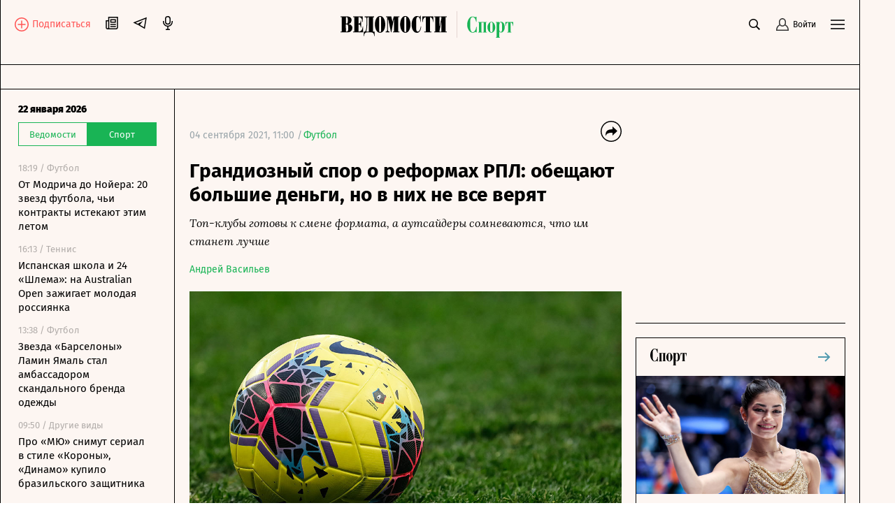

--- FILE ---
content_type: text/javascript; charset=utf-8
request_url: https://rb.infox.sg/json?id=31003&adblock=false&o=0
body_size: 18364
content:
[{"img": "https://rb.infox.sg/img/895671/image_502.jpg?135", "width": "240", "height": "240", "bg_hex": "#5F7287", "bg_rgb": "95,114,135", "text_color": "#fff", "timestamp": "1769101299402", "created": "1768208992657", "id": "895671", "title": "Бедствие из Антарктиды надвигается на Россию - детали", "category": "others", "body": "Ледник Туэйтса, известный как «Ледник Судного дня», стремительно тает. Это может привести к подъему уровня Мирового океана на 65 см.", "source": "abnews.ru", "linkTarget": "byDefault", "url": "//rb.infox.sg/click?aid=895671&type=exchange&id=31003&su=aHR0cHM6Ly9jaXMuaW5mb3guc2cvb3RoZXJzL25ld3MvNW5kSEwvP3V0bV9zb3VyY2U9dmVkb21vc3RpLnJ1JnV0bV9jYW1wYWlnbj0zMTAwMyZ1dG1fbWVkaXVtPWV4Y2hhbmdlJnV0bV9jb250ZW50PWFibmV3cy5ydSZpZD12ZWRvbW9zdGkucnU="}, {"img": "https://rb.infox.sg/img/898855/image_502.jpg?742", "width": "240", "height": "240", "bg_hex": "#4F5257", "bg_rgb": "79,82,87", "text_color": "#fff", "timestamp": "1769101299402", "created": "1769093521359", "id": "898855", "title": "Маневр Путина на Кольском полуострове переполошил НАТО", "category": "others", "body": "Россия сконцентрировала крупнейшую в мире огневую мощь, превратив один из своих регионов в настоящую крепость. Такими выводами поделились польские журналисты.", "source": "abnews.ru", "linkTarget": "byDefault", "url": "//rb.infox.sg/click?aid=898855&type=exchange&id=31003&su=aHR0cHM6Ly9jaXMuaW5mb3guc2cvb3RoZXJzL25ld3MvNXBtSjIvP3V0bV9zb3VyY2U9dmVkb21vc3RpLnJ1JnV0bV9jYW1wYWlnbj0zMTAwMyZ1dG1fbWVkaXVtPWV4Y2hhbmdlJnV0bV9jb250ZW50PWFibmV3cy5ydSZpZD12ZWRvbW9zdGkucnU="}, {"img": "https://rb.infox.sg/img/895388/image_502.jpg?888", "width": "240", "height": "240", "bg_hex": "#655D56", "bg_rgb": "101,93,86", "text_color": "#fff", "timestamp": "1769101299402", "created": "1767947545280", "id": "895388", "title": "Россия в стиле «око за око» ответила на провокации США", "category": "others", "body": "Россия в стиле «око за око» ответила на провокации НАТО. Такими выводами поделился американский журналист Брэндон Дж. Вайхерт.", "source": "abnews.ru", "linkTarget": "byDefault", "url": "//rb.infox.sg/click?aid=895388&type=exchange&id=31003&su=aHR0cHM6Ly9jaXMuaW5mb3guc2cvb3RoZXJzL25ld3MvNW1zcHEvP3V0bV9zb3VyY2U9dmVkb21vc3RpLnJ1JnV0bV9jYW1wYWlnbj0zMTAwMyZ1dG1fbWVkaXVtPWV4Y2hhbmdlJnV0bV9jb250ZW50PWFibmV3cy5ydSZpZD12ZWRvbW9zdGkucnU="}, {"img": "https://rb.infox.sg/img/898865/image_502.jpg?514", "width": "240", "height": "240", "bg_hex": "#605953", "bg_rgb": "96,89,83", "text_color": "#fff", "timestamp": "1769101299402", "created": "1769094075906", "id": "898865", "title": "Раскрыто, сколько денег у Зеленского и его супруги", "category": "others", "body": "Глава Украины Владимир Зеленский и его супруга Елена задекларировали совокупно около 1,1 млн долларов. Эта сумма включает в себя как", "source": "abnews.ru", "linkTarget": "byDefault", "url": "//rb.infox.sg/click?aid=898865&type=exchange&id=31003&su=aHR0cHM6Ly9jaXMuaW5mb3guc2cvb3RoZXJzL25ld3MvNXBhMWcvP3V0bV9zb3VyY2U9dmVkb21vc3RpLnJ1JnV0bV9jYW1wYWlnbj0zMTAwMyZ1dG1fbWVkaXVtPWV4Y2hhbmdlJnV0bV9jb250ZW50PWFibmV3cy5ydSZpZD12ZWRvbW9zdGkucnU="}, {"img": "https://rb.infox.sg/img/898495/image_502.jpg?737", "width": "240", "height": "240", "bg_hex": "#2A1F12", "bg_rgb": "42,31,18", "text_color": "#fff", "timestamp": "1769101299402", "created": "1768996555651", "id": "898495", "title": "Путин в январе получил хороший подарок от Китая", "category": "others", "body": "Худшие опасения американского президента Дональда Трампа насчет России начали сбываться. Об этом рассказали китайские журналисты.", "source": "abnews.ru", "linkTarget": "byDefault", "url": "//rb.infox.sg/click?aid=898495&type=exchange&id=31003&su=aHR0cHM6Ly9jaXMuaW5mb3guc2cvb3RoZXJzL25ld3MvNW9XRDYvP3V0bV9zb3VyY2U9dmVkb21vc3RpLnJ1JnV0bV9jYW1wYWlnbj0zMTAwMyZ1dG1fbWVkaXVtPWV4Y2hhbmdlJnV0bV9jb250ZW50PWFibmV3cy5ydSZpZD12ZWRvbW9zdGkucnU="}, {"img": "https://rb.infox.sg/img/898861/image_502.jpg?6", "width": "240", "height": "240", "bg_hex": "#2C2421", "bg_rgb": "44,36,33", "text_color": "#fff", "timestamp": "1769101299402", "created": "1769093678019", "id": "898861", "title": "Военные США десятилетиями скрывали ангар с НЛО", "category": "science", "body": "С 1950-х годов командование военно-воздушных систем США (NAVAIR) изучает обнаруженный объект неизвестного происхождения.", "source": "abnews.ru", "linkTarget": "byDefault", "url": "//rb.infox.sg/click?aid=898861&type=exchange&id=31003&su=aHR0cHM6Ly9jaXMuaW5mb3guc2cvb3RoZXJzL25ld3MvNXBjMUcvP3V0bV9zb3VyY2U9dmVkb21vc3RpLnJ1JnV0bV9jYW1wYWlnbj0zMTAwMyZ1dG1fbWVkaXVtPWV4Y2hhbmdlJnV0bV9jb250ZW50PWFibmV3cy5ydSZpZD12ZWRvbW9zdGkucnU="}, {"img": "https://rb.infox.sg/img/898735/image_502.jpg?608", "width": "240", "height": "240", "bg_hex": "#262B30", "bg_rgb": "38,43,48", "text_color": "#fff", "timestamp": "1769101299402", "created": "1769076222924", "id": "898735", "title": "Не было никогда. Мобильный оператор сделал срочное заявление", "category": "others", "body": "Новая система готова победить мошенничество, сообщает ИА DEITA.RU. Государственная информационная система «Антифрод» (ГИС «Антифрод»), объединяющая банки, операторов связи и госорганы", "source": "top.aif.ru", "linkTarget": "byDefault", "url": "//rb.infox.sg/click?aid=898735&type=exchange&id=31003&su=aHR0cHM6Ly9jaXMuaW5mb3guc2cvb3RoZXJzL25ld3MvNW9EVkwvP3V0bV9zb3VyY2U9dmVkb21vc3RpLnJ1JnV0bV9jYW1wYWlnbj0zMTAwMyZ1dG1fbWVkaXVtPWV4Y2hhbmdlJnV0bV9jb250ZW50PXRvcC5haWYucnUmaWQ9dmVkb21vc3RpLnJ1"}, {"img": "https://rb.infox.sg/img/898476/image_502.jpg?308", "width": "240", "height": "240", "bg_hex": "#0F0B13", "bg_rgb": "15,11,19", "text_color": "#fff", "timestamp": "1769101299402", "created": "1768995775591", "id": "898476", "title": "Ученые расследуют тайну 150-миллионолетней кладки", "category": "science", "body": "На португальских пляжах в районе Санта-Крус палеонтологи обнаружили кладку яиц динозавров, которая относится к позднему юрскому периоду.", "source": "abnews.ru", "linkTarget": "byDefault", "url": "//rb.infox.sg/click?aid=898476&type=exchange&id=31003&su=aHR0cHM6Ly9jaXMuaW5mb3guc2cvb3RoZXJzL25ld3MvNXAwTjUvP3V0bV9zb3VyY2U9dmVkb21vc3RpLnJ1JnV0bV9jYW1wYWlnbj0zMTAwMyZ1dG1fbWVkaXVtPWV4Y2hhbmdlJnV0bV9jb250ZW50PWFibmV3cy5ydSZpZD12ZWRvbW9zdGkucnU="}, {"img": "https://rb.infox.sg/img/898023/image_502.jpg?483", "width": "240", "height": "240", "bg_hex": "#492C26", "bg_rgb": "73,44,38", "text_color": "#fff", "timestamp": "1769101299402", "created": "1768899773143", "id": "898023", "title": "В ЕС осознали неизбежность диалога с РФ после удара по Львову", "category": "politics", "body": "Не так давно Россия снова пустила в ход свою гиперзвуковую ракету «Орешник». Целью оказался авиаремонтный завод во Львовской области. По", "source": "brief24.ru", "linkTarget": "byDefault", "url": "//rb.infox.sg/click?aid=898023&type=exchange&id=31003&su=aHR0cHM6Ly9jaXMuaW5mb3guc2cvb3RoZXJzL25ld3MvNW9KdWgvP3V0bV9zb3VyY2U9dmVkb21vc3RpLnJ1JnV0bV9jYW1wYWlnbj0zMTAwMyZ1dG1fbWVkaXVtPWV4Y2hhbmdlJnV0bV9jb250ZW50PWJyaWVmMjQucnUmaWQ9dmVkb21vc3RpLnJ1"}, {"img": "https://rb.infox.sg/img/898382/image_502.jpg?736", "width": "240", "height": "240", "bg_hex": "#9F978D", "bg_rgb": "159,151,141", "text_color": "#000", "timestamp": "1769101299402", "created": "1768991118250", "id": "898382", "title": "В РФ начались продажи Toyota Highlander 2026: цена удивит", "category": "auto", "body": "\"Российская газета\" выяснила, что в России у одного из частных дилеров в наличии появился первый Toyota Highlander 2026 года выпуска", "source": "rg.ru", "linkTarget": "byDefault", "url": "//rb.infox.sg/click?aid=898382&type=exchange&id=31003&su=aHR0cHM6Ly9jaXMuaW5mb3guc2cvb3RoZXJzL25ld3MvNXA2RzgvP3V0bV9zb3VyY2U9dmVkb21vc3RpLnJ1JnV0bV9jYW1wYWlnbj0zMTAwMyZ1dG1fbWVkaXVtPWV4Y2hhbmdlJnV0bV9jb250ZW50PXJnLnJ1JmlkPXZlZG9tb3N0aS5ydS=="}, {"img": "https://rb.infox.sg/img/898457/image_502.jpg?857", "width": "240", "height": "240", "bg_hex": "#858476", "bg_rgb": "133,132,118", "text_color": "#000", "timestamp": "1769101299402", "created": "1768995322649", "id": "898457", "title": "В Австрии пришли в ярость от пустых газохранилищ в EC", "category": "others", "body": "ЕС столкнулся с большими проблемами текущей зимой. Такими выводами поделился австрийский журналист Стефан Бейг.", "source": "abnews.ru", "linkTarget": "byDefault", "url": "//rb.infox.sg/click?aid=898457&type=exchange&id=31003&su=aHR0cHM6Ly9jaXMuaW5mb3guc2cvb3RoZXJzL25ld3MvNXA4MVUvP3V0bV9zb3VyY2U9dmVkb21vc3RpLnJ1JnV0bV9jYW1wYWlnbj0zMTAwMyZ1dG1fbWVkaXVtPWV4Y2hhbmdlJnV0bV9jb250ZW50PWFibmV3cy5ydSZpZD12ZWRvbW9zdGkucnU="}, {"img": "https://rb.infox.sg/img/897784/image_502.jpg?462", "width": "240", "height": "240", "bg_hex": "#612F3C", "bg_rgb": "97,47,60", "text_color": "#fff", "timestamp": "1769101299402", "created": "1768827170560", "id": "897784", "title": "Как Путин отреагировал на остановку Китаем закупок электроэнергии", "category": "business", "body": "Прекращение закупок Китаем российского электричества \u2014 свидетельство развития двусторонних отношений, а не деградации, пишет Baijiahao. Москва и Пекин переходят на новый уровень сотрудничества в энергетике, в результате", "source": "inosmi.ru", "linkTarget": "byDefault", "url": "//rb.infox.sg/click?aid=897784&type=exchange&id=31003&su=aHR0cHM6Ly9jaXMuaW5mb3guc2cvcG9saXRpY3MvbmV3cy81b0hGRC8/dXRtX3NvdXJjZT12ZWRvbW9zdGkucnUmdXRtX2NhbXBhaWduPTMxMDAzJnV0bV9tZWRpdW09ZXhjaGFuZ2UmdXRtX2NvbnRlbnQ9aW5vc21pLnJ1JmlkPXZlZG9tb3N0aS5ydS=="}, {"img": "https://rb.infox.sg/img/898478/image_502.jpg?212", "width": "240", "height": "240", "bg_hex": "#5F3E1E", "bg_rgb": "95,62,30", "text_color": "#fff", "timestamp": "1769101299402", "created": "1768995797505", "id": "898478", "title": "Почему блогерша из Тюмени поставила на Сочи крест", "category": "others", "body": "Тревел-блогерша, посетившая Сочи, подытожив свои впечатления о городе фразой «больше не вернусь».", "source": "abnews.ru", "linkTarget": "byDefault", "url": "//rb.infox.sg/click?aid=898478&type=exchange&id=31003&su=aHR0cHM6Ly9jaXMuaW5mb3guc2cvb3RoZXJzL25ld3MvNXAwZ2cvP3V0bV9zb3VyY2U9dmVkb21vc3RpLnJ1JnV0bV9jYW1wYWlnbj0zMTAwMyZ1dG1fbWVkaXVtPWV4Y2hhbmdlJnV0bV9jb250ZW50PWFibmV3cy5ydSZpZD12ZWRvbW9zdGkucnU="}, {"img": "https://rb.infox.sg/img/898731/image_502.jpg?929", "width": "240", "height": "240", "bg_hex": "#342C2B", "bg_rgb": "52,44,43", "text_color": "#fff", "timestamp": "1769101299402", "created": "1769076152450", "id": "898731", "title": "Kyiv Post: Зеленский спешит в Давос на встречу с Трампом", "category": "politics", "body": "После намеков на то, что президент Украины Владимир Зеленский может вообще не поехать в Давос, теперь он мчится на встречу", "source": "rg.ru", "linkTarget": "byDefault", "url": "//rb.infox.sg/click?aid=898731&type=exchange&id=31003&su=aHR0cHM6Ly9jaXMuaW5mb3guc2cvb3RoZXJzL25ld3MvNXBrSVUvP3V0bV9zb3VyY2U9dmVkb21vc3RpLnJ1JnV0bV9jYW1wYWlnbj0zMTAwMyZ1dG1fbWVkaXVtPWV4Y2hhbmdlJnV0bV9jb250ZW50PXJnLnJ1JmlkPXZlZG9tb3N0aS5ydS=="}, {"img": "https://rb.infox.sg/img/898874/image_502.jpg?635", "width": "240", "height": "240", "bg_hex": "#B5ABA0", "bg_rgb": "181,171,160", "text_color": "#000", "timestamp": "1769101299402", "created": "1769095006240", "id": "898874", "title": "В Польше резко стало не до смеха от «юмора» Кремля", "category": "others", "body": "Россия не шутила насчет своих новых ракет «Орешник». К таким выводам пришли польские журналисты.", "source": "abnews.ru", "linkTarget": "byDefault", "url": "//rb.infox.sg/click?aid=898874&type=exchange&id=31003&su=aHR0cHM6Ly9jaXMuaW5mb3guc2cvb3RoZXJzL25ld3MvNW1WUVgvP3V0bV9zb3VyY2U9dmVkb21vc3RpLnJ1JnV0bV9jYW1wYWlnbj0zMTAwMyZ1dG1fbWVkaXVtPWV4Y2hhbmdlJnV0bV9jb250ZW50PWFibmV3cy5ydSZpZD12ZWRvbW9zdGkucnU="}, {"img": "https://rb.infox.sg/img/898497/image_502.jpg?9", "width": "240", "height": "240", "bg_hex": "#312519", "bg_rgb": "49,37,25", "text_color": "#fff", "timestamp": "1769101299402", "created": "1768996654170", "id": "898497", "title": "Киев поплатился за обман Пекина с заводом «Мотор Сич»", "category": "others", "body": "Россия помогла Китаю отомстить за оскорбление, нанесенное Киевом. Об этом рассказали политические аналитики из КНР.", "source": "abnews.ru", "linkTarget": "byDefault", "url": "//rb.infox.sg/click?aid=898497&type=exchange&id=31003&su=aHR0cHM6Ly9jaXMuaW5mb3guc2cvb3RoZXJzL25ld3MvNW9XRDQvP3V0bV9zb3VyY2U9dmVkb21vc3RpLnJ1JnV0bV9jYW1wYWlnbj0zMTAwMyZ1dG1fbWVkaXVtPWV4Y2hhbmdlJnV0bV9jb250ZW50PWFibmV3cy5ydSZpZD12ZWRvbW9zdGkucnU="}, {"img": "https://rb.infox.sg/img/898866/image_502.jpg?464", "width": "240", "height": "240", "bg_hex": "#917661", "bg_rgb": "145,118,97", "text_color": "#fff", "timestamp": "1769101299402", "created": "1769094128481", "id": "898866", "title": "АБН24: Россия устроила грандиозные проблемы Японии", "category": "others", "body": "Россия преподнесла Японии крайне неприятный сюрприз. Такими данными поделились китайские журналисты.", "source": "abnews.ru", "linkTarget": "byDefault", "url": "//rb.infox.sg/click?aid=898866&type=exchange&id=31003&su=aHR0cHM6Ly9jaXMuaW5mb3guc2cvb3RoZXJzL25ld3MvNXA5cFYvP3V0bV9zb3VyY2U9dmVkb21vc3RpLnJ1JnV0bV9jYW1wYWlnbj0zMTAwMyZ1dG1fbWVkaXVtPWV4Y2hhbmdlJnV0bV9jb250ZW50PWFibmV3cy5ydSZpZD12ZWRvbW9zdGkucnU="}, {"img": "https://rb.infox.sg/img/898331/image_502.jpg?375", "width": "240", "height": "240", "bg_hex": "#515B6D", "bg_rgb": "81,91,109", "text_color": "#fff", "timestamp": "1769101299402", "created": "1768986484072", "id": "898331", "title": "В Европе придумали «крайнюю меру, чтобы образумить Трампа", "category": "politics", "body": "Все серьезно.", "source": "sport-express.ru", "linkTarget": "byDefault", "url": "//rb.infox.sg/click?aid=898331&type=exchange&id=31003&su=aHR0cHM6Ly9jaXMuaW5mb3guc2cvc3BvcnQvbmV3cy81b1p0bS8/dXRtX3NvdXJjZT12ZWRvbW9zdGkucnUmdXRtX2NhbXBhaWduPTMxMDAzJnV0bV9tZWRpdW09ZXhjaGFuZ2UmdXRtX2NvbnRlbnQ9c3BvcnQtZXhwcmVzcy5ydSZpZD12ZWRvbW9zdGkucnU="}, {"img": "https://rb.infox.sg/img/898853/image_502.jpg?848", "width": "240", "height": "240", "bg_hex": "#6A7D96", "bg_rgb": "106,125,150", "text_color": "#fff", "timestamp": "1769101299402", "created": "1769093304279", "id": "898853", "title": "Россиян лишают банковских карт из-за желания путешествовать", "category": "others", "body": "Любовь россиян к путешествиям привела к возникновению проблем с банковскими картами и счетами.", "source": "abnews.ru", "linkTarget": "byDefault", "url": "//rb.infox.sg/click?aid=898853&type=exchange&id=31003&su=aHR0cHM6Ly9jaXMuaW5mb3guc2cvb3RoZXJzL25ld3MvNXBuVngvP3V0bV9zb3VyY2U9dmVkb21vc3RpLnJ1JnV0bV9jYW1wYWlnbj0zMTAwMyZ1dG1fbWVkaXVtPWV4Y2hhbmdlJnV0bV9jb250ZW50PWFibmV3cy5ydSZpZD12ZWRvbW9zdGkucnU="}, {"img": "https://rb.infox.sg/img/898867/image_502.jpg?881", "width": "240", "height": "240", "bg_hex": "#B6A58F", "bg_rgb": "182,165,143", "text_color": "#000", "timestamp": "1769101299402", "created": "1769094766228", "id": "898867", "title": "Хозяевам объяснили, почему собака может лаять на людей", "category": "others", "body": "Нередко можно наблюдать, как собака, равнодушно проходя мимо множества прохожих на улице или в подъезде, вдруг начинает громко лаять на", "source": "abnews.ru", "linkTarget": "byDefault", "url": "//rb.infox.sg/click?aid=898867&type=exchange&id=31003&su=aHR0cHM6Ly9jaXMuaW5mb3guc2cvb3RoZXJzL25ld3MvNW40NnkvP3V0bV9zb3VyY2U9dmVkb21vc3RpLnJ1JnV0bV9jYW1wYWlnbj0zMTAwMyZ1dG1fbWVkaXVtPWV4Y2hhbmdlJnV0bV9jb250ZW50PWFibmV3cy5ydSZpZD12ZWRvbW9zdGkucnU="}]